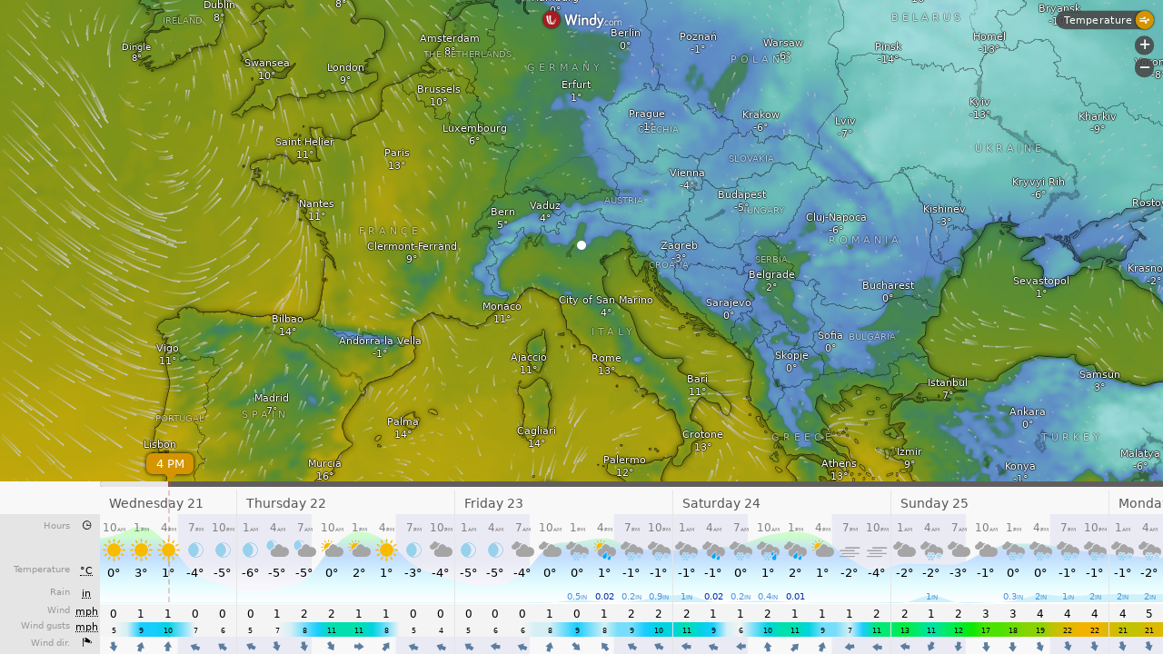

--- FILE ---
content_type: text/plain
request_url: https://node.windy.com/Zm9yZWNhc3Q/ZWNtd2Y/cG9pbnQvZWNtd2YvdjIuNy80NS44NzAvMTEuMjcwP3NvdXJjZT1kZXRhaWwmc3RlcD0zJnJlZlRpbWU9MjAyNi0wMS0yMVQwNjowMDowMFomdG9rZW49ZXlKaGJHY2lPaUpJVXpJMU5pSXNJblI1Y0NJNklrcFhWQ0o5LmV5SnBibVlpT25zaWRXRWlPaUpOYjNwcGJHeGhYQzgxTGpBZ0tFMWhZMmx1ZEc5emFEc2dTVzUwWld3Z1RXRmpJRTlUSUZnZ01UQmZNVFZmTnlrZ1FYQndiR1ZYWldKTGFYUmNMelV6Tnk0ek5pQW9TMGhVVFV3c0lHeHBhMlVnUjJWamEyOHBJRU5vY205dFpWd3ZNVE14TGpBdU1DNHdJRk5oWm1GeWFWd3ZOVE0zTGpNMk95QkRiR0YxWkdWQ2IzUmNMekV1TURzZ0syTnNZWFZrWldKdmRFQmhiblJvY205d2FXTXVZMjl0S1NJc0ltbHdJam9pTXk0eE1qa3VOekF1TVRVMUluMHNJbVY0Y0NJNk1UYzJPVEU0TWpZNU5Td2lhV0YwSWpveE56WTVNREE1T0RrMWZRLjNFck5ZQ0VFV3dXTDdFLTR0M0lfWkl4MUd1LWZzcUtFUUlZdGZEX21aR28mdG9rZW4yPXBlbmRpbmcmdWlkPWE5NGQ0NzliLTUxYTctYzgwZS0wYmQxLTZlZjM5YmI1M2JjYSZzYz0xJnByPTEmdj00MS4xLjAmcG9jPTQ
body_size: 3868
content:
[base64]